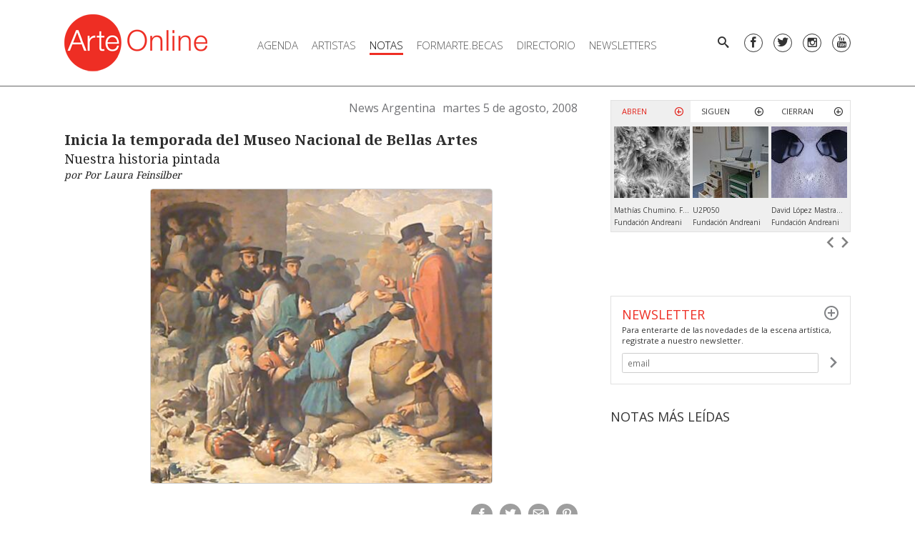

--- FILE ---
content_type: text/html; charset=utf-8
request_url: https://www.arte-online.net/Periodico/153_Abril_2008/Inicia_la_temporada_del_Museo_Nacional_de_Bellas_Artes
body_size: 9235
content:
<!DOCTYPE html><html lang="es-AR" class="nojs">
<head>
<meta charset="utf-8">
<meta name="viewport" content="width=device-width, initial-scale=1">
	<title>Inicia la temporada del Museo Nacional de Bellas Artes - Arte-Online</title>
<meta name='description' content='Nuestra historia pintada' />
<meta property='og:type' content='article' />
<meta property='og:image' content='https://www.arte-online.net/var/arte_online_net/storage/images/argentina/periodico/153_abril_2008/inicia_la_temporada_del_museo_nacional_de_bellas_artes/171144-1-esl-AR/Inicia_la_temporada_del_Museo_Nacional_de_Bellas_Artes.jpg' />
<meta property='og:image:width' content='479' />
<meta property='og:image:height' content='413' />
<meta property='og:title' content='Inicia la temporada del Museo Nacional de Bellas Artes' />
<meta property='og:description' content='Nuestra historia pintada' />







<link rel="apple-touch-icon" sizes="180x180" href="/design/arte_online_net2/images/favicon/apple-touch-icon.png">
<link rel="icon" type="image/png" sizes="32x32" href="/design/arte_online_net2/images/favicon/favicon-32x32.png">
<link rel="icon" type="image/png" sizes="16x16" href="/design/arte_online_net2/images/favicon/favicon-16x16.png">
<link rel="manifest" href="/design/arte_online_net2/images/favicon/site.webmanifest">
<link rel="mask-icon" href="/design/arte_online_net2/images/favicon/safari-pinned-tab.svg" color="#5bbad5">
<link rel="shortcut icon" href="/design/arte_online_net2/images/favicon/favicon.ico">
<meta name="apple-mobile-web-app-title" content="Arte-Online">
<meta name="application-name" content="Arte-Online">
<meta name="msapplication-TileColor" content="#e32119">
<meta name="msapplication-config" content="/design/arte_online_net2/images/favicon/browserconfig.xml">
<meta name="theme-color" content="#ffffff">



<link href="https://fonts.googleapis.com/css?family=Open+Sans:300,400,700" rel="stylesheet">
<link href="https://fonts.googleapis.com/css?family=Noto+Serif:400,700" rel="stylesheet">

<link rel="stylesheet" type="text/css" href="/design/arte_online_net2/stylesheets/main.css" />
<link rel="stylesheet" type="text/css" href="/extension/email/design/standard/stylesheets/email.css" />


<script></script>

</head>
<body class="theme-default">
   
<div id="wrapper">

	<div class="Header-placeholder"></div>
<header class="Header">
	<div class="content-container">
		<a href="/" class="Header-logo"></a>

					<nav class="MainMenu">

	<ul class="MainMenu-menu-level-0">
	
		
																																															
		<li class="MainMenu-item-level-0 ">

										
<a class="MainMenu-link-level-0"  href="/Agenda/Exposiciones_Muestras"  >Agenda</a>				<ul class="MainMenu-menu-level-1">
									<li class="MainMenu-item-level-1">
									
<a class="MainMenu-link-level-1"  href="/Agenda/Exposiciones_Muestras"  >Exposiciones / Muestras</a>					</li>
									<li class="MainMenu-item-level-1">
									
<a class="MainMenu-link-level-1"  href="/Agenda/Exterior"  >Exterior</a>					</li>
									<li class="MainMenu-item-level-1">
									
<a class="MainMenu-link-level-1"  href="/Agenda/Ferias-y-bienales"  >Ferias y bienales</a>					</li>
									<li class="MainMenu-item-level-1">
									
<a class="MainMenu-link-level-1"  href="/Agenda/Encuentros-y-Conferencias"  >Conferencias / Seminarios</a>					</li>
									<li class="MainMenu-item-level-1">
									
<a class="MainMenu-link-level-1"  href="/Agenda/Cursos"  >Cursos </a>					</li>
									<li class="MainMenu-item-level-1">
									
<a class="MainMenu-link-level-1"  href="/Agenda/Concursos"  >Concursos / Convocatorias</a>					</li>
									<li class="MainMenu-item-level-1">
									
<a class="MainMenu-link-level-1"  href="/Agenda/Presentacion_libros"  >Presentación de libros</a>					</li>
									<li class="MainMenu-item-level-1">
									
<a class="MainMenu-link-level-1"  href="/Agenda/Remates"  >Remates</a>					</li>
								</ul>
					</li>
	
		
							
		<li class="MainMenu-item-level-0 ">

										
<a class="MainMenu-link-level-0"  href="/Artistas"  >Artistas</a>					</li>
	
		
																																																																																								
		<li class="MainMenu-item-level-0 isSelected">

										
<a class="MainMenu-link-level-0 isSelected"  href="/Notas/(seccion)/96545"  >Notas</a>				<ul class="MainMenu-menu-level-1">
									<li class="MainMenu-item-level-1">
									
<a class="MainMenu-link-level-1"  href="/Notas/(seccion)/96545"  >Multimedia</a>					</li>
									<li class="MainMenu-item-level-1">
									
<a class="MainMenu-link-level-1"  href="/Notas/(seccion)/19547"  >Actualidad</a>					</li>
									<li class="MainMenu-item-level-1">
									
<a class="MainMenu-link-level-1"  href="/Notas/(seccion)/19538"  >Editoriales</a>					</li>
									<li class="MainMenu-item-level-1">
									
<a class="MainMenu-link-level-1"  href="/Notas/(seccion)/19548"  >Entrevistas</a>					</li>
									<li class="MainMenu-item-level-1">
									
<a class="MainMenu-link-level-1"  href="/Notas/(seccion)/19544"  >Reseñas</a>					</li>
									<li class="MainMenu-item-level-1">
									
<a class="MainMenu-link-level-1"  href="/Notas/(seccion)/22223"  >Eventos</a>					</li>
									<li class="MainMenu-item-level-1">
									
<a class="MainMenu-link-level-1"  href="/Notas/(seccion)/19539"  >Libros</a>					</li>
									<li class="MainMenu-item-level-1">
									
<a class="MainMenu-link-level-1"  href="/Notas/(seccion)/19552"  >Mercado de arte</a>					</li>
									<li class="MainMenu-item-level-1">
									
<a class="MainMenu-link-level-1"  href="/Notas/(seccion)/19542"  >Museos</a>					</li>
									<li class="MainMenu-item-level-1">
									
<a class="MainMenu-link-level-1"  href="/Notas/(seccion)/75772"  >Obra en foco</a>					</li>
									<li class="MainMenu-item-level-1">
									
<a class="MainMenu-link-level-1"  href="/Notas/(seccion)/19549"  >Panorama Federal</a>					</li>
									<li class="MainMenu-item-level-1">
									
<a class="MainMenu-link-level-1"  href="/Notas/(seccion)/59562"  >Panorama Internacional</a>					</li>
									<li class="MainMenu-item-level-1">
									
<a class="MainMenu-link-level-1"  href="/Notas/(seccion)/22700"  >Política Cultural</a>					</li>
									<li class="MainMenu-item-level-1">
									
<a class="MainMenu-link-level-1"  href="/Notas/(seccion)/95720"  >Reflexiones del día</a>					</li>
									<li class="MainMenu-item-level-1">
									
<a class="MainMenu-link-level-1"  href="/Periodico"  >Archivo</a>					</li>
								</ul>
					</li>
	
		
							
		<li class="MainMenu-item-level-0 ">

										
<a class="MainMenu-link-level-0"  href="/FORMARTE.BECAS-2024"  >FORMARTE.BECAS</a>					</li>
	
		
																																					
		<li class="MainMenu-item-level-0 ">

										
<a class="MainMenu-link-level-0"  href="/Directorio/Museos"  >Directorio</a>				<ul class="MainMenu-menu-level-1">
									<li class="MainMenu-item-level-1">
									
<a class="MainMenu-link-level-1"  href="/Directorio/Museos"  >Museos</a>					</li>
									<li class="MainMenu-item-level-1">
									
<a class="MainMenu-link-level-1"  href="/Directorio/Centros_Culturales"  >Centros Culturales</a>					</li>
									<li class="MainMenu-item-level-1">
									
<a class="MainMenu-link-level-1"  href="/Directorio/Galerias"  >Galerías</a>					</li>
									<li class="MainMenu-item-level-1">
									
<a class="MainMenu-link-level-1"  href="/Directorio/Fundaciones"  >Fundaciones</a>					</li>
									<li class="MainMenu-item-level-1">
									
<a class="MainMenu-link-level-1"  href="/Directorio/Clinicas_y_Residencias"  >Clínicas y Residencias</a>					</li>
									<li class="MainMenu-item-level-1">
									
<a class="MainMenu-link-level-1"  href="/Directorio/Talleres_de_artistas"  >Talleres de Artistas</a>					</li>
								</ul>
					</li>
	
		
																	
		<li class="MainMenu-item-level-0 ">

										
<a class="MainMenu-link-level-0"  href="/Newsletter/Semanales"  >Newsletters</a>				<ul class="MainMenu-menu-level-1">
									<li class="MainMenu-item-level-1">
									
<a class="MainMenu-link-level-1"  href="/Newsletter/Semanales"  >Semanales</a>					</li>
									<li class="MainMenu-item-level-1">
									
<a class="MainMenu-link-level-1"  href="/Newsletter/Dedicados"  >Dedicados</a>					</li>
								</ul>
					</li>
		</ul>

</nav>
		
		<div class="Header-toolbar">
			<div class="Sidebar-trigger"></div>
			<div class="Search">
	<a href="/content/advancedsearch" data-popover="animation: pop, width: 300" class="btn btn--text btn--slim" data-icon="search"></a>
	<div class="popover-content">
		<form method="get" action="/content/advancedsearch" class="InputGroup InputGroup--gutter InputGroup--small">
			<input type="text" name="SearchText" class="input InputGroup-flex" placeholder="Buscar" />
			<button type="submit" class="btn btn--text btn--slim" data-icon="chevronright"></button>
		</form>
	</div>
</div>
			<div class="Social Social--header">
	<a data-icon="facebook"		title="Facebook"	href="https://www.facebook.com/pg/arteonlinenet/" target="_blank"></a>
	<a data-icon="twitter"		title="Twitter"		href="https://twitter.com/arteonlinearg" target="_blank"></a>
	<a data-icon="instagram"	title="Instagram" 	href="https://www.instagram.com/arteonlinenet/" target="_blank"></a>
	<a data-icon="youtube"	    title="Youtube" 	href="https://www.youtube.com/channel/UChzgDfT_YLS5yOUfCfZ8TDQ?view_as=subscriber" target="_blank"></a>
</div>
		</div>
	</div>
</header>

	<div class="Columns content-container content-container-v">

		<main class="MainContent">
				
<div class="ClassNota ClassNotaFull ViewFull">

	<div class="ClassNotaFull-header">
						<h2>News Argentina</h2>
				<div>martes 5 de agosto, 2008</div>
				</div>

	<div class="ClassNotaFull-content">
		<div class="ViewFull-nombre">
Inicia la temporada del Museo Nacional de Bellas Artes</div>
		<div class="ViewFull-titulo">
Nuestra historia pintada</div>


						<div class="ClassNotaFull-autor ">
						<div class="ClassNotaFull-autor-nombre">
									por 
Por Laura Feinsilber							</div>
		</div>
				
					<figure class="Figure Figure--center">
				<div class="ViewFull-imagen">
    
    
        
                                                        
        
        
                        <img
                    src="/var/arte_online_net/storage/images/argentina/periodico/153_abril_2008/inicia_la_temporada_del_museo_nacional_de_bellas_artes/171144-1-esl-AR/Inicia_la_temporada_del_Museo_Nacional_de_Bellas_Artes_nota.jpg"
                                        width="479" height="413" alt="Inicia la temporada del Museo Nacional de Bellas Artes" intrinsicsize="479x413">
        
        
    
    </div>
				<figcaption class="Figure-caption"></figcaption>
			</figure>
		
		<div class="ViewFull-share">
			<div class="Share hide@print">
	<a class="Share-link" title="Compartir en Facebook" href="https://www.facebook.com/sharer/sharer.php?u=https%3A%2F%2Fwww.arte-online.net%2FPeriodico%2F153_Abril_2008%2FInicia_la_temporada_del_Museo_Nacional_de_Bellas_Artes" target="_blank" data-popup="type: window"><i data-icon="facebook"></i></a>
	<a class="Share-link" title="Compartir en Twitter" href="https://twitter.com/intent/tweet?url=https%3A%2F%2Fwww.arte-online.net%2FPeriodico%2F153_Abril_2008%2FInicia_la_temporada_del_Museo_Nacional_de_Bellas_Artes&text=Inicia+la+temporada+del+Museo+Nacional+de+Bellas+Artes" target="_blank" data-popup="type: window"><i data-icon="twitter"></i></a>
	<a class="Share-link" title="Enviar por e-mail" href="mailto:?body=Inicia+la+temporada+del+Museo+Nacional+de+Bellas+Artes+https%3A%2F%2Fwww.arte-online.net%2FPeriodico%2F153_Abril_2008%2FInicia_la_temporada_del_Museo_Nacional_de_Bellas_Artes"><i data-icon="email"></i></a>
	<a class="Share-link" title="Compartir en Pinterest" href="http://pinterest.com/pin/create/button/?urlhttps%3A%2F%2Fwww.arte-online.net%2FPeriodico%2F153_Abril_2008%2FInicia_la_temporada_del_Museo_Nacional_de_Bellas_Artes&description=Inicia+la+temporada+del+Museo+Nacional+de+Bellas+Artes" target="_blank" data-popup="type: window"><i data-icon="pinterest"></i></a>
	<a class="Share-link hide@md-up" title="Compartir por WhatsApp" href="whatsapp://send?text=Inicia+la+temporada+del+Museo+Nacional+de+Bellas+Artes+https%3A%2F%2Fwww.arte-online.net%2FPeriodico%2F153_Abril_2008%2FInicia_la_temporada_del_Museo_Nacional_de_Bellas_Artes"><i data-icon="whatsapp"></i></a>
</div>
		</div>

		<div class="ClassNotaFull-copete"><div class="ezxmltext">
 <p>Entre las muestras con que se abre la temporada 2008 del Museo Nacional de Bellas Artes destinadas a revalorizar su patrimonio se destaca “Las Armas de la Pintura—La Nación en construcción (1850/1870).</p>
</div>
</div>
		<div class="ClassNotaFull-cuerpo"><div class="ezxmltext">
 <p>
Según su curador, Roberto Amigo, en el exhaustivo ensayo del catálogo, “la pintura de historia, momento clave de la conformación del arte argentino, también sirvió como instrumento de propaganda del liberalismo triunfante”.<br />
Por ello es importante repasar aspectos de nuestra historia, familiarizarse con temas como la batalla de Caseros, la guerra del Paraguay, la batalla de Pavón, el rol de Sarmiento, de Urquiza, cómo fue cambiando la imagen hegemónica de Rosas y cómo a partir de 1852 el país comienza a crecer artísticamente con la creación del museo publico, la academia de arte, el salón y también el comienzo de la crítica de arte. Llegan artistas italianos como Ignacio Manzoni (1799-1888) a quien le interesaban los temas realistas así como Baltasar Verazzi (1819-1896) que viene para decorar el techo del antiguo Teatro Colón construido por Pellegrini y que atraído por el tema militar pintó “La Batalla de Pavón”<br />
Considerado por José León Pagano como un pintor estático y por Julio Payró como “el cronista más agudo y sensible de la vida del campo argentino en los primeros años de la organización”, Jean León Palliere (Brasil, 1823-1887) fue un gran acuarelista como puede comprobarse en “Guardia Nacional”, reveladora del entusiasmo patriótico de las diferentes clases sociales que confraternizaban en las mañanas de domingo. <br />
Fue el uruguayo Juan Manuel Blanes (1830-1901) un destacado pintor de temas históricos “Batalla de Laguna Limpia” (1856//) es uno de los 8 cuadros apaisados en los que desrrolló el tema de las batallas ganadas por Urquiza y que decoran el Palacio San José. Esta época, como lo señala el crítico uruguayo José Argul, “se relaciona con la de los ingenuos y anónimos pintores ruralistas del Uruguay”.<br />
Realismo minucioso, naturalista, un pincel de miniaturista que se detiene en las hojas de un árbol, en los soldados tanto alineados como dispersos en el campo de batalla, luminosidad, perspectiva de las barrancas del Paraná y la selva paraguaya, así es la pintura de un pintor solitario: Cándido López (1839-1900), documentador de la guerra de la Triple Alianza. <br />
Cuando en 1885 presenta los 29 cuadros, Mitre señala que “son verdaderos documentos históricos por su fidelidad gráfica y contribuirán a conservar el glorioso recuerdo de los hechos” que en el texto de Amigo se la califica como “una pintura funcional para los discursos nacionalistas y militaristas de fin de siglo que justificaban aquella guerra fratricida”. <br />
“Salvamento en la Cordillera” (1855) representa a los unitarios vencidos en la batalla de Rodeo del Medio atrapados en una tormenta de nieve, un anciano en primer plano, tres figuras mendigantes, Sarmiento con poncho y galera, auxiliándolos, los generales Aráoz de Lamadrid y Alvarez ensimismados por la derrota. Un cuadro muy importante de Benjamín Franklin Rawson (San Juan, 1820, que estudió con García del Molino y Monvoisin, autor también del “Asesinato de Maza” pintado con “todo el horror del hecho, toda la verdad del crimen y con toda la lobreguez de aquella noche fatal para Buenos Aires” hecho que había acontecido en 1839 y que también había sido pintado por Prilidiano Pueyrredón. <br />
La muestra incluye obras de Augero, Carlsen, Novarese además de una sala dedicada a Luis Felipe Noé.<br />
Estamos aquí frente a una visión contemporánea, lejos de toda connotación descriptiva pero no menos testimonial a través de su “Serie Federal” de 1961 constituida por 13 obras que expuso entonces en Galería Bonino. Domina el rojo “ese color sangre que además fue el emblema de los “federales” en la historia argentina, plagada de muerte”. La pasión volcada en manchas que cubren las telas “una invocación a los demonios” que es lo que Noé quiso hacer con su obra.<br />Además de las obras del patrimonio, contribuyeron a esta exposición las provenientes del Museo Histórico Nacional, Palacio San José, Museo Mitre, Asociación Italiana Unione e Benevolenza, Complejo Museográfico Enrique Udaondo y colecciones particulares.</p> <p>
 <b>Info:</b> Hasta el 1 de junio<br />
Museo Nacional de Bellas Artes,<br />Av,. Del Libertador 1473</p>
</div>
</div>
	</div>


	
	

	
</div>

		</main>

				<div class="RightColumn">
																			<div class="ModuloAgenda">
				<ul class="ModuloAgenda-tabs">
  <li data-tipo="abren" class="selected">Abren</li>
  <li data-tipo="siguen" class="">Siguen</li>
  <li data-tipo="cierran" class="">Cierran</li>
</ul>
<div class="ModuloAgenda-content">
		<div class="ModuloAgenda-type ModuloAgenda-type-abren">
					<div class="ModuloAgenda-scroll">
									<a class="ModuloAgenda-agenda" href="/Agenda/Exposiciones_Muestras/Mathias-Chumino.-Federico-Bolagno-Romero">
													
    
    
        
                                                        
        
        
                        <img
                    src="/var/arte_online_net/storage/images/arte-online/agenda/exposiciones_muestras/mathias-chumino.-federico-bolagno-romero/988889-1-esl-AR/Mathias-Chumino.-Federico-Bolagno-Romero_grid_tiny.jpg"
                                        width="110" height="100" alt="Mathías Chumino. Federico Bolagno Romero" intrinsicsize="110x100">
        
        
    
    												<div class="ModuloAgenda-nombre">
Mathías Chumino. Federico Bolagno Romero</div>
													<div class="ModuloAgenda-institucion">Fundación Andreani</div>
											</a>
									<a class="ModuloAgenda-agenda" href="/Agenda/Exposiciones_Muestras/U2P050">
													
    
    
        
                                                        
        
        
                        <img
                    src="/var/arte_online_net/storage/images/arte-online/agenda/exposiciones_muestras/u2p050/988904-1-esl-AR/U2P050_grid_tiny.jpg"
                                        width="110" height="100" alt="U2P050" intrinsicsize="110x100">
        
        
    
    												<div class="ModuloAgenda-nombre">
U2P050</div>
													<div class="ModuloAgenda-institucion">Fundación Andreani</div>
											</a>
									<a class="ModuloAgenda-agenda" href="/Agenda/Exposiciones_Muestras/David-Lopez-Mastrangelo">
													
    
    
        
                                                        
        
        
                        <img
                    src="/var/arte_online_net/storage/images/arte-online/agenda/exposiciones_muestras/david-lopez-mastrangelo/988919-1-esl-AR/David-Lopez-Mastrangelo_grid_tiny.jpg"
                                        width="110" height="100" alt="David López Mastrangelo" intrinsicsize="110x100">
        
        
    
    												<div class="ModuloAgenda-nombre">
David López Mastrangelo</div>
													<div class="ModuloAgenda-institucion">Fundación Andreani</div>
											</a>
									<a class="ModuloAgenda-agenda" href="/Agenda/Exposiciones_Muestras/Marcos-Lopez2">
													
    
    
        
                                                        
        
        
                        <img
                    src="/var/arte_online_net/storage/images/arte-online/agenda/exposiciones_muestras/marcos-lopez2/989254-1-esl-AR/Marcos-Lopez_grid_tiny.jpg"
                                        width="110" height="100" alt="Marcos López" intrinsicsize="110x100">
        
        
    
    												<div class="ModuloAgenda-nombre">
Marcos López</div>
											</a>
							</div>
			<div class="ModuloAgenda-prev" data-icon="chevronleft"></div>
			<div class="ModuloAgenda-next" data-icon="chevronright"></div>
			</div>
		<div class="ModuloAgenda-type ModuloAgenda-type-siguen" style="display: none;">
					<div class="ModuloAgenda-scroll">
									<a class="ModuloAgenda-agenda" href="/Agenda/Exposiciones_Muestras/Adriana-Lestido2">
													
    
    
        
                                                        
        
        
                        <img
                    src="/var/arte_online_net/storage/images/arte-online/agenda/exposiciones_muestras/adriana-lestido2/989179-1-esl-AR/Adriana-Lestido_grid_tiny.jpg"
                                        width="110" height="100" alt="Adriana Lestido" intrinsicsize="110x100">
        
        
    
    												<div class="ModuloAgenda-nombre">
Adriana Lestido</div>
													<div class="ModuloAgenda-institucion">ROLF ART | Productora de Arte</div>
											</a>
									<a class="ModuloAgenda-agenda" href="/Agenda/Exposiciones_Muestras/[base64]">
													
    
    
        
                                                        
        
        
                        <img
                    src="/var/arte_online_net/storage/images/arte-online/agenda/exposiciones_muestras/[base64]/985473-1-esl-AR/Alberto-Baston-Diaz-Carola-Zech-Clarisa-Cassiau-Cristina-Tomsig-Cristina-Velo-Dora-Isdatne-Eric-Franco-Fabio-Miniotti-Maria-Boneo_grid_tiny.jpg"
                                        width="110" height="100" alt="Alberto “Bastón” Díaz, Carola Zech, Clarisa Cassiau, Cristina Tomsig, Cristina Velo, Dora Isdatne, Eric Franco, Fabio Miniotti, María Boneo,..." intrinsicsize="110x100">
        
        
    
    												<div class="ModuloAgenda-nombre">
Alberto “Bastón” Díaz, Carola Zech, Clarisa Cassiau, Cristina Tomsig, Cristina Velo, Dora Isdatne, Eric Franco, Fabio Miniotti, María Boneo, Marie Orensanz, Mónica Van Asperen, Pablo Dompé, Pablo Ortiz, Patricia Hakim y Raúl Pájaro Gómez</div>
													<div class="ModuloAgenda-institucion">CASA DE LA CULTURA DEL FNA</div>
											</a>
									<a class="ModuloAgenda-agenda" href="/Agenda/Exposiciones_Muestras/Amanda-Tejo-Viviani-Ornella-Pocetti-Marcelo-Canevari">
													
    
    
        
                                                        
        
        
                        <img
                    src="/var/arte_online_net/storage/images/arte-online/agenda/exposiciones_muestras/amanda-tejo-viviani-ornella-pocetti-marcelo-canevari/988581-1-esl-AR/Amanda-Tejo-Viviani-Ornella-Pocetti-Marcelo-Canevari_grid_tiny.jpg"
                                        width="110" height="100" alt="Amanda Tejo Viviani, Ornella Pocetti, Marcelo Canevari " intrinsicsize="110x100">
        
        
    
    												<div class="ModuloAgenda-nombre">
Amanda Tejo Viviani, Ornella Pocetti, Marcelo Canevari </div>
											</a>
									<a class="ModuloAgenda-agenda" href="/Agenda/Exposiciones_Muestras/Ana-Alvarado-Emilio-Garcia-Wehbi-Roman-Lamas-Daniel-Veronese">
													
    
    
        
                                                        
        
        
                        <img
                    src="/var/arte_online_net/storage/images/arte-online/agenda/exposiciones_muestras/ana-alvarado-emilio-garcia-wehbi-roman-lamas-daniel-veronese/984578-1-esl-AR/Ana-Alvarado-Emilio-Garcia-Wehbi-Roman-Lamas-Daniel-Veronese_grid_tiny.jpg"
                                        width="110" height="100" alt="Ana Alvarado, Emilio García Wehbi, Román Lamas, Daniel Veronese" intrinsicsize="110x100">
        
        
    
    												<div class="ModuloAgenda-nombre">
Ana Alvarado, Emilio García Wehbi, Román Lamas, Daniel Veronese</div>
													<div class="ModuloAgenda-institucion">MAMBA | Museo de Arte Moderno de Buenos Aires</div>
											</a>
									<a class="ModuloAgenda-agenda" href="/Agenda/Exposiciones_Muestras/Andres-Paredes4">
													
    
    
        
                                                        
        
        
                        <img
                    src="/var/arte_online_net/storage/images/arte-online/agenda/exposiciones_muestras/andres-paredes4/985743-1-esl-AR/Andres-Paredes_grid_tiny.jpg"
                                        width="110" height="100" alt="Andrés Paredes" intrinsicsize="110x100">
        
        
    
    												<div class="ModuloAgenda-nombre">
Andrés Paredes</div>
													<div class="ModuloAgenda-institucion">MES | Museo de Artes Plásticas Eduardo Sívori</div>
											</a>
									<a class="ModuloAgenda-agenda" href="/Agenda/Exposiciones_Muestras/Antonio-Pujia">
													
    
    
        
                                                        
        
        
                        <img
                    src="/var/arte_online_net/storage/images/arte-online/agenda/exposiciones_muestras/antonio-pujia/985365-1-esl-AR/Antonio-Pujia_grid_tiny.jpg"
                                        width="110" height="100" alt="Antonio Pujia " intrinsicsize="110x100">
        
        
    
    												<div class="ModuloAgenda-nombre">
Antonio Pujia </div>
											</a>
									<a class="ModuloAgenda-agenda" href="/Agenda/Exposiciones_Muestras/Beatriz-Moreiro3">
													
    
    
        
                                                        
        
        
                        <img
                    src="/var/arte_online_net/storage/images/arte-online/agenda/exposiciones_muestras/beatriz-moreiro3/988853-1-esl-AR/Beatriz-Moreiro_grid_tiny.jpg"
                                        width="110" height="100" alt="Beatriz Moreiro" intrinsicsize="110x100">
        
        
    
    												<div class="ModuloAgenda-nombre">
Beatriz Moreiro</div>
											</a>
									<a class="ModuloAgenda-agenda" href="/Agenda/Exposiciones_Muestras/Betiana-Bradas3">
													
    
    
        
                                                        
        
        
                        <img
                    src="/var/arte_online_net/storage/images/arte-online/agenda/exposiciones_muestras/betiana-bradas3/988495-1-esl-AR/Betiana-Bradas_grid_tiny.jpg"
                                        width="110" height="100" alt="Betiana Bradas" intrinsicsize="110x100">
        
        
    
    												<div class="ModuloAgenda-nombre">
Betiana Bradas</div>
											</a>
									<a class="ModuloAgenda-agenda" href="/Agenda/Exposiciones_Muestras/Carlos-Gorriarena">
													
    
    
        
                                                        
        
        
                        <img
                    src="/var/arte_online_net/storage/images/arte-online/agenda/exposiciones_muestras/carlos-gorriarena/987501-1-esl-AR/Carlos-Gorriarena_grid_tiny.jpg"
                                        width="110" height="100" alt="Carlos Gorriarena" intrinsicsize="110x100">
        
        
    
    												<div class="ModuloAgenda-nombre">
Carlos Gorriarena</div>
													<div class="ModuloAgenda-institucion">MNBA | Museo Nacional de Bellas Artes</div>
											</a>
									<a class="ModuloAgenda-agenda" href="/Agenda/Exposiciones_Muestras/Carlos-Huffmann2">
													
    
    
        
                                                        
        
        
                        <img
                    src="/var/arte_online_net/storage/images/arte-online/agenda/exposiciones_muestras/carlos-huffmann2/985533-1-esl-AR/Carlos-Huffmann_grid_tiny.jpg"
                                        width="110" height="100" alt="Carlos Huffmann" intrinsicsize="110x100">
        
        
    
    												<div class="ModuloAgenda-nombre">
Carlos Huffmann</div>
													<div class="ModuloAgenda-institucion">CCB | Centro Cultural Borges</div>
											</a>
									<a class="ModuloAgenda-agenda" href="/Agenda/Exposiciones_Muestras/Celeste-Martinez-Abburra-Marcela-Gonzalez2">
													
    
    
        
                                                        
        
        
                        <img
                    src="/var/arte_online_net/storage/images/arte-online/agenda/exposiciones_muestras/celeste-martinez-abburra-marcela-gonzalez2/984251-1-esl-AR/Celeste-Martinez-Abburra-Marcela-Gonzalez_grid_tiny.jpg"
                                        width="110" height="100" alt="Celeste Martínez Abburrá, Marcela González" intrinsicsize="110x100">
        
        
    
    												<div class="ModuloAgenda-nombre">
Celeste Martínez Abburrá, Marcela González</div>
													<div class="ModuloAgenda-institucion">CCR | Centro Cultural Recoleta</div>
											</a>
									<a class="ModuloAgenda-agenda" href="/Agenda/Exposiciones_Muestras/Chiachio-Giannone2">
													
    
    
        
                                                        
        
        
                        <img
                    src="/var/arte_online_net/storage/images/arte-online/agenda/exposiciones_muestras/chiachio-giannone2/986186-1-esl-AR/Chiachio-Giannone_grid_tiny.jpg"
                                        width="110" height="100" alt="Chiachio &amp; Giannone" intrinsicsize="110x100">
        
        
    
    												<div class="ModuloAgenda-nombre">
Chiachio &amp; Giannone</div>
													<div class="ModuloAgenda-institucion">RUTH BENZACAR</div>
											</a>
									<a class="ModuloAgenda-agenda" href="/Agenda/Exposiciones_Muestras/Cristian-Mac-Entyre3">
													
    
    
        
                                                        
        
        
                        <img
                    src="/var/arte_online_net/storage/images/arte-online/agenda/exposiciones_muestras/cristian-mac-entyre3/985563-1-esl-AR/Cristian-Mac-Entyre_grid_tiny.jpg"
                                        width="110" height="100" alt="Cristian Mac Entyre" intrinsicsize="110x100">
        
        
    
    												<div class="ModuloAgenda-nombre">
Cristian Mac Entyre</div>
											</a>
									<a class="ModuloAgenda-agenda" href="/Agenda/Exposiciones_Muestras/Cristina-Portela2">
													
    
    
        
                                                        
        
        
                        <img
                    src="/var/arte_online_net/storage/images/arte-online/agenda/exposiciones_muestras/cristina-portela2/989282-3-esl-AR/Cristina-Portela_grid_tiny.jpg"
                                        width="110" height="100" alt="Cristina Portela " intrinsicsize="110x100">
        
        
    
    												<div class="ModuloAgenda-nombre">
Cristina Portela </div>
											</a>
									<a class="ModuloAgenda-agenda" href="/Agenda/Exposiciones_Muestras/Cristina-Santander2">
													
    
    
        
                                                        
        
        
                        <img
                    src="/var/arte_online_net/storage/images/arte-online/agenda/exposiciones_muestras/cristina-santander2/986581-1-esl-AR/Cristina-Santander_grid_tiny.jpg"
                                        width="110" height="100" alt="Cristina Santander" intrinsicsize="110x100">
        
        
    
    												<div class="ModuloAgenda-nombre">
Cristina Santander</div>
													<div class="ModuloAgenda-institucion">MAEEL | Museo de Arte Español Enrique Larreta</div>
											</a>
							</div>
			<div class="ModuloAgenda-prev" data-icon="chevronleft"></div>
			<div class="ModuloAgenda-next" data-icon="chevronright"></div>
			</div>
		<div class="ModuloAgenda-type ModuloAgenda-type-cierran" style="display: none;">
					<div class="ModuloAgenda-scroll">
									<a class="ModuloAgenda-agenda" href="/Agenda/Exposiciones_Muestras/Yente-Juan-del-Prete">
													
    
    
        
                                                        
        
        
                        <img
                    src="/var/arte_online_net/storage/images/arte-online/agenda/exposiciones_muestras/yente-juan-del-prete/987880-1-esl-AR/Yente-Juan-del-Prete_grid_tiny.jpg"
                                        width="110" height="100" alt="Yente, Juan del Prete" intrinsicsize="110x100">
        
        
    
    												<div class="ModuloAgenda-nombre">
Yente, Juan del Prete</div>
													<div class="ModuloAgenda-institucion">MAT | Museo de Arte Tigre</div>
											</a>
									<a class="ModuloAgenda-agenda" href="/Agenda/Exposiciones_Muestras/Kara-Walker">
													
    
    
        
                                                        
        
        
                        <img
                    src="/var/arte_online_net/storage/images/arte-online/agenda/exposiciones_muestras/kara-walker/985689-1-esl-AR/Kara-Walker_grid_tiny.jpg"
                                        width="110" height="100" alt="Kara Walker" intrinsicsize="110x100">
        
        
    
    												<div class="ModuloAgenda-nombre">
Kara Walker</div>
													<div class="ModuloAgenda-institucion">FUNDACIÓN PROA</div>
											</a>
									<a class="ModuloAgenda-agenda" href="/Agenda/Exposiciones_Muestras/Human">
													
    
    
        
                                                        
        
        
                        <img
                    src="/var/arte_online_net/storage/images/arte-online/agenda/exposiciones_muestras/human/985704-1-esl-AR/Human_grid_tiny.jpg"
                                        width="110" height="100" alt="Human " intrinsicsize="110x100">
        
        
    
    												<div class="ModuloAgenda-nombre">
Human </div>
													<div class="ModuloAgenda-institucion">FUNDACIÓN PROA</div>
											</a>
									<a class="ModuloAgenda-agenda" href="/Agenda/Exposiciones_Muestras/Teodelina-Detry">
													
    
    
        
                                                        
        
        
                        <img
                    src="/var/arte_online_net/storage/images/arte-online/agenda/exposiciones_muestras/teodelina-detry/987559-1-esl-AR/Teodelina-Detry_grid_tiny.jpg"
                                        width="110" height="100" alt="Teodelina Detry" intrinsicsize="110x100">
        
        
    
    												<div class="ModuloAgenda-nombre">
Teodelina Detry</div>
											</a>
									<a class="ModuloAgenda-agenda" href="/Agenda/Exposiciones_Muestras/Natalia-Cacchiarelli">
													
    
    
        
                                                        
        
        
                        <img
                    src="/var/arte_online_net/storage/images/arte-online/agenda/exposiciones_muestras/natalia-cacchiarelli/988033-1-esl-AR/Natalia-Cacchiarelli_grid_tiny.jpg"
                                        width="110" height="100" alt="Natalia Cacchiarelli" intrinsicsize="110x100">
        
        
    
    												<div class="ModuloAgenda-nombre">
Natalia Cacchiarelli</div>
											</a>
									<a class="ModuloAgenda-agenda" href="/Agenda/Exposiciones_Muestras/Martha-Boto-Gregorio-Vardanega2">
													
    
    
        
                                                        
        
        
                        <img
                    src="/var/arte_online_net/storage/images/arte-online/agenda/exposiciones_muestras/martha-boto-gregorio-vardanega2/988838-1-esl-AR/Martha-Boto-Gregorio-Vardanega_grid_tiny.jpg"
                                        width="110" height="100" alt="Martha Boto, Gregorio Vardanega" intrinsicsize="110x100">
        
        
    
    												<div class="ModuloAgenda-nombre">
Martha Boto, Gregorio Vardanega</div>
											</a>
									<a class="ModuloAgenda-agenda" href="/Agenda/Exposiciones_Muestras/SIMPOIESIS">
													
    
    
        
                                                        
        
        
                        <img
                    src="/var/arte_online_net/storage/images/arte-online/agenda/exposiciones_muestras/simpoiesis/988551-1-esl-AR/SIMPOIESIS_grid_tiny.jpg"
                                        width="110" height="100" alt="SIMPOIESIS " intrinsicsize="110x100">
        
        
    
    												<div class="ModuloAgenda-nombre">
SIMPOIESIS </div>
											</a>
							</div>
			<div class="ModuloAgenda-prev" data-icon="chevronleft"></div>
			<div class="ModuloAgenda-next" data-icon="chevronright"></div>
			</div>
	</div>
</div>

									<div class="ModuloFacebook">
	<div class="fb-page" data-href="https://www.facebook.com/arteonlinenet/" data-tabs="" data-width="" data-height="" data-small-header="false" data-adapt-container-width="true" data-hide-cover="false" data-show-facepile="false"><blockquote cite="https://www.facebook.com/arteonlinenet/" class="fb-xfbml-parse-ignore"><a href="https://www.facebook.com/arteonlinenet/">Arte OnLine</a></blockquote></div>
	<div id="fb-root"></div>
	<script async defer crossorigin="anonymous" src="https://connect.facebook.net/es_LA/sdk.js#xfbml=1&version=v3.3&appId=356517848156397&autoLogAppEvents=1"></script>
</div>
									<div class="ModuloRegistroNewsletter">
	<a class="ModuloRegistroNewsletter-view-more btn btn--link btn--slim" href="/Newsletter/Semanales" data-icon="add-outline"></a>
	<h2 class="Modulo-title ModuloRegistroNewsletter-title">Newsletter</h2>
	<div class="ModuloRegistroNewsletter-texto"><div class="ezxmltext">
<p>Para enterarte de las novedades de la escena artística, registrate a nuestro newsletter.</p>
</div>
</div>
	<form method="POST" action="https://newsletter.arte-online.net/?p=subscribe" class="InputGroup InputGroup--gutter InputGroup--small">
		<input type="text" name="email" class="InputGroup-flex input" placeholder="email" />
		<input type="hidden" name="asvalue" value="1">
		<button type="submit" value="1" class="btn btn--link btn--slim" data-icon="chevronright"></button>
	</form>
</div>
									<div class="ModuloRankingNotas">
	<h2 class="Modulo-title Modulo-title--large">Notas más leídas</h2>
	
		<ul>
				</ul>
	</div>

									</div>
		
	</div>

	<footer class="Footer">
	<div class="Footer-servicios">
		<div class="content-container">
			<h3>Nuestros servicios</h3>
			Diseño de páginas web - Micrositios de Instituciones, Artistas, Talleres de Arte<br>
			Difusión de artistas e instituciones en agenda y Newsletter semanal<br>
			Newsletters personalizados para promocionar muestras, eventos, cursos y talleres, convocatorias y presentaciones<br>
			Producciones fotográficas y de videos. Redes. Marketing Digital
		</div>
	</div>
	<div class="content-container">
		<div class="Grid Grid--of3 Grid--of1@sm">
			<div class="column">
				<div><a href="http://www.arte-online.net" target="_blank">Arte Online</a></div>
				<div><a href="/Plataforma_ARTE">Acerca de</a></div>
				<div><a href="/Web_Design_Division">Web Design</a></div>
			</div>
			<div class="column">
				<div>+54 11 5350 5663</div>
				<div><a href="/Contacto">Contacto</a></div>
				<div><span class="e" id="e-6969a16611ae7">ten.enilno-etra@otcatnoc</span><script>document.getElementById("e-6969a16611ae7").outerHTML="<n uers=\"znvygb:pbagnpgb@negr-bayvar.arg\"pynff='yvax'>pbagnpgb@negr-bayvar.arg</n>".replace(/[a-zA-Z]/g, function(c){return String.fromCharCode((c<="Z"?90:122)>=(c=c.charCodeAt(0)+13)?c:c-26);});</script></div>
			</div>
		</div>
	</div>
	<div class="Footer-razon">
		<p>&copy;2026 Arte Online</p>
		<p>Site by: Arte Online</p>
		<p>Powered by: <a href="http://www.internetdinamica.com" target="_blank">Internet Din&aacute;mica</a></p>
	</div>
</footer>


</div>
<div class="Sidebar">
	<div class="Sidebar-search">
		<form method="get" action="/content/advancedsearch" class="InputGroup InputGroup--gutter">
			<input type="text" name="SearchText" class="input InputGroup-flex" placeholder="Buscar" />
			<button type="submit" class="btn btn--text btn--slim" data-icon="search"></button>
		</form>
	</div>

	<div class="Social Social--sidebar">
	<a data-icon="facebook"		title="Facebook"	href="https://www.facebook.com/pg/arteonlinenet/" target="_blank"></a>
	<a data-icon="twitter"		title="Twitter"		href="https://twitter.com/arteonlinearg" target="_blank"></a>
	<a data-icon="instagram"	title="Instagram" 	href="https://www.instagram.com/arteonlinenet/" target="_blank"></a>
	<a data-icon="youtube"	    title="Youtube" 	href="https://www.youtube.com/channel/UChzgDfT_YLS5yOUfCfZ8TDQ?view_as=subscriber" target="_blank"></a>
</div>

			<nav class="SidebarMainMenu">

	<ul class="SidebarMainMenu-menu-level-0">
	
		
																																															
		<li class="SidebarMainMenu-item-level-0 ">

						
<a class="SidebarMainMenu-link-level-0"   >Agenda</a>
							<ul class="SidebarMainMenu-menu-level-1">
									<li class="SidebarMainMenu-item-level-1">
									
<a class="SidebarMainMenu-link-level-1"  href="/Agenda/Exposiciones_Muestras"  >Exposiciones / Muestras</a>					</li>
									<li class="SidebarMainMenu-item-level-1">
									
<a class="SidebarMainMenu-link-level-1"  href="/Agenda/Exterior"  >Exterior</a>					</li>
									<li class="SidebarMainMenu-item-level-1">
									
<a class="SidebarMainMenu-link-level-1"  href="/Agenda/Ferias-y-bienales"  >Ferias y bienales</a>					</li>
									<li class="SidebarMainMenu-item-level-1">
									
<a class="SidebarMainMenu-link-level-1"  href="/Agenda/Encuentros-y-Conferencias"  >Conferencias / Seminarios</a>					</li>
									<li class="SidebarMainMenu-item-level-1">
									
<a class="SidebarMainMenu-link-level-1"  href="/Agenda/Cursos"  >Cursos </a>					</li>
									<li class="SidebarMainMenu-item-level-1">
									
<a class="SidebarMainMenu-link-level-1"  href="/Agenda/Concursos"  >Concursos / Convocatorias</a>					</li>
									<li class="SidebarMainMenu-item-level-1">
									
<a class="SidebarMainMenu-link-level-1"  href="/Agenda/Presentacion_libros"  >Presentación de libros</a>					</li>
									<li class="SidebarMainMenu-item-level-1">
									
<a class="SidebarMainMenu-link-level-1"  href="/Agenda/Remates"  >Remates</a>					</li>
								</ul>
					</li>
	
		
							
		<li class="SidebarMainMenu-item-level-0 ">

						
<a class="SidebarMainMenu-link-level-0"  href="/Artistas"  >Artistas</a>
					</li>
	
		
																																																																																								
		<li class="SidebarMainMenu-item-level-0 isSelected">

						
<a class="SidebarMainMenu-link-level-0 isSelected"  href="/Notas"  >Notas</a>
							<ul class="SidebarMainMenu-menu-level-1">
									<li class="SidebarMainMenu-item-level-1">
									
<a class="SidebarMainMenu-link-level-1"  href="/Notas/(seccion)/96545"  >Multimedia</a>					</li>
									<li class="SidebarMainMenu-item-level-1">
									
<a class="SidebarMainMenu-link-level-1"  href="/Notas/(seccion)/19547"  >Actualidad</a>					</li>
									<li class="SidebarMainMenu-item-level-1">
									
<a class="SidebarMainMenu-link-level-1"  href="/Notas/(seccion)/19538"  >Editoriales</a>					</li>
									<li class="SidebarMainMenu-item-level-1">
									
<a class="SidebarMainMenu-link-level-1"  href="/Notas/(seccion)/19548"  >Entrevistas</a>					</li>
									<li class="SidebarMainMenu-item-level-1">
									
<a class="SidebarMainMenu-link-level-1"  href="/Notas/(seccion)/19544"  >Reseñas</a>					</li>
									<li class="SidebarMainMenu-item-level-1">
									
<a class="SidebarMainMenu-link-level-1"  href="/Notas/(seccion)/22223"  >Eventos</a>					</li>
									<li class="SidebarMainMenu-item-level-1">
									
<a class="SidebarMainMenu-link-level-1"  href="/Notas/(seccion)/19539"  >Libros</a>					</li>
									<li class="SidebarMainMenu-item-level-1">
									
<a class="SidebarMainMenu-link-level-1"  href="/Notas/(seccion)/19552"  >Mercado de arte</a>					</li>
									<li class="SidebarMainMenu-item-level-1">
									
<a class="SidebarMainMenu-link-level-1"  href="/Notas/(seccion)/19542"  >Museos</a>					</li>
									<li class="SidebarMainMenu-item-level-1">
									
<a class="SidebarMainMenu-link-level-1"  href="/Notas/(seccion)/75772"  >Obra en foco</a>					</li>
									<li class="SidebarMainMenu-item-level-1">
									
<a class="SidebarMainMenu-link-level-1"  href="/Notas/(seccion)/19549"  >Panorama Federal</a>					</li>
									<li class="SidebarMainMenu-item-level-1">
									
<a class="SidebarMainMenu-link-level-1"  href="/Notas/(seccion)/59562"  >Panorama Internacional</a>					</li>
									<li class="SidebarMainMenu-item-level-1">
									
<a class="SidebarMainMenu-link-level-1"  href="/Notas/(seccion)/22700"  >Política Cultural</a>					</li>
									<li class="SidebarMainMenu-item-level-1">
									
<a class="SidebarMainMenu-link-level-1"  href="/Notas/(seccion)/95720"  >Reflexiones del día</a>					</li>
									<li class="SidebarMainMenu-item-level-1">
									
<a class="SidebarMainMenu-link-level-1"  href="/Periodico"  >Archivo</a>					</li>
								</ul>
					</li>
	
		
							
		<li class="SidebarMainMenu-item-level-0 ">

						
<a class="SidebarMainMenu-link-level-0"  href="/FORMARTE.BECAS-2024"  >FORMARTE.BECAS</a>
					</li>
	
		
																																					
		<li class="SidebarMainMenu-item-level-0 ">

						
<a class="SidebarMainMenu-link-level-0"   >Directorio</a>
							<ul class="SidebarMainMenu-menu-level-1">
									<li class="SidebarMainMenu-item-level-1">
									
<a class="SidebarMainMenu-link-level-1"  href="/Directorio/Museos"  >Museos</a>					</li>
									<li class="SidebarMainMenu-item-level-1">
									
<a class="SidebarMainMenu-link-level-1"  href="/Directorio/Centros_Culturales"  >Centros Culturales</a>					</li>
									<li class="SidebarMainMenu-item-level-1">
									
<a class="SidebarMainMenu-link-level-1"  href="/Directorio/Galerias"  >Galerías</a>					</li>
									<li class="SidebarMainMenu-item-level-1">
									
<a class="SidebarMainMenu-link-level-1"  href="/Directorio/Fundaciones"  >Fundaciones</a>					</li>
									<li class="SidebarMainMenu-item-level-1">
									
<a class="SidebarMainMenu-link-level-1"  href="/Directorio/Clinicas_y_Residencias"  >Clínicas y Residencias</a>					</li>
									<li class="SidebarMainMenu-item-level-1">
									
<a class="SidebarMainMenu-link-level-1"  href="/Directorio/Talleres_de_artistas"  >Talleres de Artistas</a>					</li>
								</ul>
					</li>
	
		
																	
		<li class="SidebarMainMenu-item-level-0 ">

						
<a class="SidebarMainMenu-link-level-0"   >Newsletters</a>
							<ul class="SidebarMainMenu-menu-level-1">
									<li class="SidebarMainMenu-item-level-1">
									
<a class="SidebarMainMenu-link-level-1"  href="/Newsletter/Semanales"  >Semanales</a>					</li>
									<li class="SidebarMainMenu-item-level-1">
									
<a class="SidebarMainMenu-link-level-1"  href="/Newsletter/Dedicados"  >Dedicados</a>					</li>
								</ul>
					</li>
		</ul>

</nav>
	</div>
<script type="text/javascript" src="/design/arte_online_net2/javascript/main.js" charset="utf-8"></script>


<script async src="https://www.googletagmanager.com/gtag/js?id=UA-140849556-1"></script>
<script>
	
		window.dataLayer = window.dataLayer || [];
		function gtag(){dataLayer.push(arguments);}
		gtag('js', new Date());

		gtag('config', 'UA-140849556-1', {
			'custom_map': {'dimension1': 'ObjectID'}
		});
	

			gtag('event', 'ObjectID_event', {'ObjectID': 16186, 'non_interaction': true });
	
	if(window.PROMOTIONS)
		gtag('event', 'view_promotion', {'promotions': PROMOTIONS});
</script>
<div class="dev-hide">

</div>

</body>
</html>
